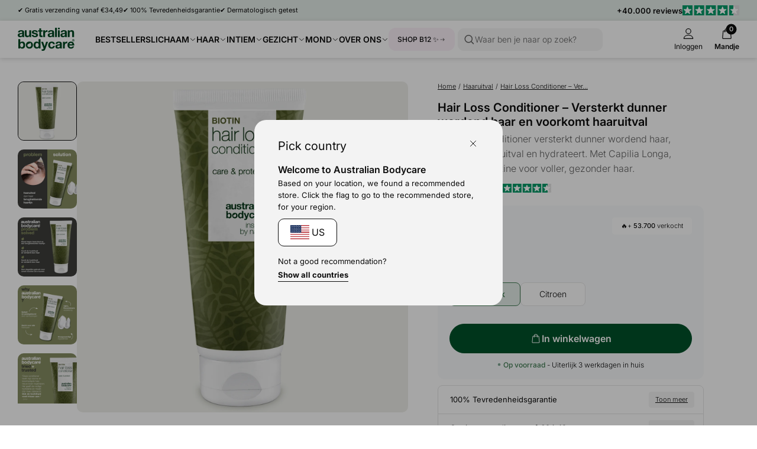

--- FILE ---
content_type: text/css
request_url: https://australian-bodycare.nl/cdn/shop/t/64/assets/main.css?v=27505739699865899101762936251
body_size: 2239
content:
html,body{scroll-behavior:smooth}body{font-size:16px;line-height:1.6;--body-text-color: #0c0c0c;color:var(--body-text-color);--pw-mobile-gutter: 15px}input,.input-field{font-family:inherit}.pw{max-width:var(--page-width);margin:0 auto;width:100%;padding-left:var(--pw-mobile-gutter);padding-right:var(--pw-mobile-gutter)}@media (min-width: 1024px){.pw{padding-left:30px;padding-right:30px}}.pw-narrow{max-width:var(--article-width)}@media (max-width: 1199px){.clear-pw-right-tablet-down{width:100%;margin-right:-15px}}@media (min-width: 980px){.pw-full-item{flex:0 1 calc(50% - (var(--column-gap) / 2))}.pw-align-item{flex:0 1 calc(var(--half-page-width) - (var(--column-gap) / 2))}}.absolute-full{position:absolute;top:0;left:0;width:100%;height:100%;z-index:1}.overflow-x,.overflow-x--controls{overflow-x:scroll;flex-wrap:nowrap;padding-bottom:var(--spacing-1);margin-bottom:calc(var(--spacing-1) * -1);justify-content:start}.column.overflow-x .column-item,.overflow-x--controls .column-item{flex-shrink:0}.overflow-x,.overflow-x--controls{-ms-overflow-style:none}.overflow-x::-webkit-scrollbar{display:none}.overflow-x--controls::-webkit-scrollbar{cursor:pointer;-webkit-appearance:none;width:5px;height:5px;padding:3px 0}.overflow-x--controls::-webkit-scrollbar-thumb{cursor:pointer;background-color:var(--color-neutral-3);padding:3px 0}@media (max-width: 979px){.overflow-x-tablet-down,div.overflow-x-tablet-down,.column.overflow-x-tablet-down{overflow-x:scroll;flex-wrap:nowrap;padding-bottom:var(--spacing-1);margin-bottom:calc(var(--spacing-1) * -1);justify-content:start}.column.overflow-x-tablet-down .column-item{flex-shrink:0}.overflow-x-tablet-down{-ms-overflow-style:none}.overflow-x-tablet-down::-webkit-scrollbar{display:none}}.section-heading-group{padding-right:calc(var(--spacing-6) / 2)}.min-height-0{min-height:50vh}.min-height-1{min-height:75vh}.min-height-2{min-height:100vh}@media (max-width: 979px){.flex-top-mobile{order:-1}.align-start{justify-content:start}.align-center{justify-content:center}}.snippet-section-header{max-width:520px}.snippet-section-header .hg-description{font:var(--body-small)}@media (max-width: 979px){.hidden-mobile{display:none!important}.hide-tablet-down{display:none}.snippet-section-header{margin-right:30px}}.styled{background-color:var(--bg-color, inherit);border-color:var(--border-color, inherit);color:var(--text-color, inherit);--accent-color: var(--accent-color, var(--text-color, inherit))}@media (min-width: 980px){.align-stretch-tablet-up{align-items:stretch}.hidden-desktop{display:none!important}.hide-tablet-up{display:none}}.media-item-force-ratio--square{--forced-ratio: 1}.media-item-force-ratio--portrait{--forced-ratio: .7}.media-item-force-ratio--landscape{--forced-ratio: 1.5625}.media-item-force-ratio--slim{--forced-ratio: 2}.media-item-force-ratio--superslim{--forced-ratio: 3}@media (max-width: 979px){.media-item-force-ratio-mobile--landscape{--forced-ratio: 2}.media-item-force-ratio--slim{--forced-ratio: 2.5}}.section-content{padding-top:var(--spacing-5);padding-bottom:var(--spacing-5)}@media (min-width: 980px){.section-content{padding-top:90px;padding-bottom:90px}.media-item-force-ratio-desktop--square{--forced-ratio: 1}}.section-clear-top{padding-top:0}.section-clear-bottom{padding-bottom:0}.section-clear-both{padding-top:0;padding-bottom:0}@media (min-width: 980px) and (max-width: 1439px){.pw.wide-media-left,.pw.wide-media-right{padding:0}.pw.wide-media-right .block-item:nth-child(1){padding-left:calc(var(--spacing-3) + var(--column-gap));max-width:50%}.pw.wide-media-left .block-item:nth-child(1){padding-left:var(--column-gap);max-width:50%}.pw.wide-media-left .block-item:nth-child(2){padding-right:var(--spacing-3)}}@media (min-width: 1440px){.pw.wide-media-left,.pw.wide-media-right,.pw.wide-content-right{max-width:unset;padding:0}.pw.wide-media-right .block-item:nth-child(1){padding-left:calc(50% - var(--half-page-width) + var(--spacing-3) + (var(--column-gap) / 2))}.pw.wide-content-right .wide-content-item:nth-child(1){padding-left:calc(50% - var(--half-page-width) + var(--spacing-3))}.pw.wide-media-left .block-item:nth-child(1){max-width:calc(50% - var(--spacing-3) + (var(--column-gap) / 2))}.pw.wide-media-left .block-item:nth-child(2){max-width:calc(var(--half-page-width) + (var(--column-gap) / 2));padding-right:var(--spacing-3)}}@media (min-width: 980px) and (max-width: 1919px){.pw.wide-media-right .block-item:nth-child(2) .media-item{border-radius:var(--border-radius-0) 0 0 var(--border-radius-0)}.pw.wide-media-left .block-item:nth-child(1) .media-item{border-radius:0 var(--border-radius-0) var(--border-radius-0) 0}}@media (min-width: 1920px){.pw.wide-media-left,.pw.wide-media-right{max-width:1920px;margin:0 auto}}.column{display:flex;flex-wrap:wrap;margin-left:calc(var(--column-gap, 0px) * -1);row-gap:var(--row-gap, 0px)}.column-item-y-stretch{display:flex;align-items:stretch}.flex-nowrap{flex-wrap:nowrap}.column-item{padding-left:var(--column-gap, 0px);flex-grow:1;flex-shrink:1}@media (min-width: 980px){.column{margin-left:calc(var(--column-gap--desktop, var(--column-gap, 0px)) * -1)}.column-item{padding-left:var(--column-gap--desktop, var(--column-gap, 0px))}}.column-1>.column-item{flex-basis:100%;width:100%}.column-1\/5>.column-item{flex-basis:calc(100% / 1.5);width:calc(100% / 1.5)}.column-2>.column-item{flex-basis:50%;width:50%}.column-2\/5>.column-item{flex-basis:40%;width:40%}.column-3>.column-item{flex-basis:calc(100% / 3);width:calc(100% / 3)}.column-3\/5>.column-item{flex-basis:calc(100% / 3.5);width:calc(100% / 3.5)}.column-4>.column-item{flex-basis:25%;width:25%}.column-5>.column-item{flex-basis:20%;width:20%}.column-6>.column-item{flex-basis:16.5%;width:16.5%}.column-item-1,.column>.column-item-1{flex-basis:100%;width:100%}.column-item-2,.column>.column-item-2{flex-basis:50%;width:50%}.column-item-3,.column>.column-item-3{flex-basis:calc(100% / 3);width:calc(100% / 3)}.column-item-4,.column>.column-item-4{flex-basis:25%;width:25%}.column-item-5,.column>.column-item-5{flex-basis:20%;width:20%}.column-item-auto{flex-basis:auto;flex-shrink:1;flex-grow:1}.column-2 .column-item,.column-3 .column-item,.column-4 .column-item,.column-5 .column-item{flex-grow:0}@media (min-width: 980px){.column-item{flex-grow:0;flex-shrink:0}.column-1-tablet-up>.column-item{flex-basis:100%;width:100%}.column-1\/5-tablet-up>.column-item{flex-basis:calc(100% / 1.5);width:calc(100% / 1.5)}.column-2-tablet-up>.column-item{flex-basis:50%;width:50%}.column-2\/5-tablet-up>.column-item{flex-basis:40%;width:40%}.column-3-tablet-up>.column-item{flex-basis:calc(100% / 3);width:calc(100% / 3)}.column-3\/5-tablet-up>.column-item{flex-basis:calc(100% / 3.5);width:calc(100% / 3.5)}.column-3-tablet-up>.column-item-2\/3,.column>.column-item-2\/3-tablet-up,.column-item-2\/3-tablet-up{flex-basis:calc(100% / 3 * 2);width:calc(100% / 3 * 2)}.column>.column-item-3\/10-tablet-up{flex-basis:30%;width:30%}.column>.column-item-4\/10-tablet-up{flex-basis:40%;width:40%}.column>.column-item-5\/10-tablet-up{flex-basis:50%;width:50%}.column>.column-item-6\/10-tablet-up{flex-basis:60%;width:60%}.column>.column-item-7\/10-tablet-up{flex-basis:70%;width:70%}}@media (min-width: 980px){.column-4-tablet-up>.column-item{flex-basis:25%;width:25%}.column-4\/5-tablet-up>.column-item{flex-basis:calc(100% / 4.5);width:calc(100% / 4.5)}.column-5-tablet-up>.column-item{flex-basis:20%;width:20%}.column-5\/5-tablet-up>.column-item{flex-basis:calc(100% / 5.5);width:calc(100% / 5.5)}}@media (min-width: 980px){.column>.column-item-1-tablet-up,.column-item-auto-tablet-up{flex-basis:auto;width:auto;flex-grow:1;flex-shrink:1}.column-item-1-tablet-up,.column>.column-item-1-tablet-up{flex-basis:100%;width:100%}.column-item-2-tablet-up,.column>.column-item-2-tablet-up{flex-basis:50%;width:50%}.column-item-3-tablet-up,.column>.column-item-3-tablet-up{flex-basis:calc(100% / 3);width:calc(100% / 3)}.flex-nowrap-tablet-up{flex-wrap:nowrap}}@media (min-width: 980px){.column-item-4-tablet-up,.column>.column-item-4-tablet-up{flex-basis:25%;width:25%}.column-item-5-tablet-up,.column>.column-item-5-tablet-up{flex-basis:20%;width:20%}}@media (min-width: 980px){.column-pw .column-pw-item{max-width:calc((var(--page-width) - (var(--spacing-3) * 2) + var(--column-gap)) / var(--item-max-width, 1))}}.opacity-0{opacity:0}.opacity-50{opacity:.5}.row{display:flex;align-items:flex-start;column-gap:10px}.row.spread{justify-content:space-between}.row--center{display:flex;align-items:center;column-gap:10px}.row.gap-sm,.row--center.gap-sm{column-gap:15px}.row.gap-md,.row--center.gap-md{column-gap:20px}.row.gap-lg,.row--center.gap-lg{column-gap:30px}.row.gap-xl,.row--center.gap-xl{column-gap:40px}.align-start{align-items:start}.align-center{align-items:center}.justify-start{justify-content:start}.justify-center{justify-content:center}video-wrapper{display:block}video-wrapper[video-state=playing] picture{opacity:0}.video--with-controls{width:100%;flex:1 1 100%}@media (max-width: 450px){.slider-grid-sm-1-item .product__card-item{flex-basis:70%}}.boxlink{display:flex;align-items:center;column-gap:10px;justify-content:space-between;padding:15px 15px 15px 20px;font:var(--font, var(--body-normal-light));width:100%;--icon-size: 20px}.boxlink--sm{padding:12px 17.5px 12px 20px;font:var(--body-subtext-light);--icon-size: 18px}.boxlink-label{display:flex;align-items:center;column-gap:10px}.boxlink-list li{display:block;border:1px solid var(--border-color, var(--color-neutral-3));border-top:none}.boxlink-list li:first-child{border-top:1px solid var(--border-color, var(--color-neutral-3));border-top-left-radius:8px;border-top-right-radius:8px}.boxlink-list li:last-child{border-bottom-left-radius:8px;border-bottom-right-radius:8px}.seplink-list li{display:block;border-bottom:1px solid var(--border-color, var(--color-neutral-3))}.boxlink-icon,.boxlink-icon svg,.card-title-link-icon{height:var(--icon-size);width:var(--icon-size)}.boxlink-label .boxlink-icon{margin-right:5px}.boxlink--sm .boxlink-label .boxlink-icon{margin-right:0}.boxlink-icon img,.card-title-link-icon img{transform:scale(1.3);width:100%;height:100%;display:inline-block}.boxlink-more,.rotate-270{transform:rotate(270deg)}.badge.boxlink-badge,.badge.nav-badge{background-color:var(--bg-color, var(--color-neutral-3));border-color:var(--border-color, var(--color-neutral-3));color:var(--label-color, var(--body-text-color))}.badge.boxlink-badge{margin-left:5px;font-size:10px;padding-top:1px}.story__image-stack.absolute-full,.story__image-stack--large{column-gap:25px;--font: var(--body-subtext);--item-width: 78px}@media (max-width: 979px){.story__image-stack.overflow-x-tablet-down{margin-right:calc(var(--pw-mobile-gutter) * -1)}}@media (min-width: 978px){.story__image-stack--large{column-gap:30px;--item-width: 98px;font-size:14px}.md-up-justify-center{justify-content:center}.story-header.md-up-justify-center{text-align:center}.story-header.md-up-justify-center .snippet-section-header{max-width:100%}}.image-stack-card{min-width:var(--item-width);max-width:calc(var(--item-width) * 1.5)}.image-stack-card-media,.image-stack-card-media img,.image-stack-card-media a{display:block;border-radius:999px;width:calc(var(--item-width) - 4px);margin-left:auto;margin-right:auto}.image-stack-card-media .placeholder{border-radius:999px}.image-stack-card-media img,.image-stack-card-media .placeholder{background-color:var(--item-bg-color, var(--color-neutral-4))}.image-stack-card-media a{border:2px solid transparent}.image-stack-card-meta{text-align:center;font:var(--font);line-height:1.4}.image-stack-card-meta a{padding:var(--spacing-1) 5px 5px;display:block;font-weight:400}.card-media-group{position:relative}.product-card .card-media-primary .media-item{z-index:1}.product-card .card-media-secondary .media-item{z-index:0;position:absolute;top:0;left:0}.product-card .card-media-secondary img{display:none;visibility:hidden}.checkbox-item{--border-color: #000;--bg-color: #fff;--icon-color: transparent;--text-color: var(--body-text-color)}.checkbox-pseudo{position:relative;border-radius:4px;height:20px;width:20px;flex:0 0 20px;border:1px solid var(--border-color);background-color:var(--bg-color)}.checkbox-item .checkbox-input{display:none;visibility:hidden;opacity:0}.checkbox-label,.checkbox-label .rte{font-size:13px;font-weight:300;cursor:pointer}.checkbox-item .checkbox-label .rte a:not(.btn){color:var(--text-color)}.checkbox-item{display:flex;flex-direction:row;column-gap:10px;align-items:center}.checkbox-icon{position:absolute;transition:opacity ease-in-out .125s;top:0;left:0;width:100%;height:100%;opacity:0;color:var(--icon-color)}.checkbox-icon svg{height:100%;width:100%;display:block}.smol-modal{opacity:0;position:fixed;z-index:9;top:100%;width:100%;transition:top ease .25s;max-width:100%;--text-color: var(--body-text-color)}.smol-modal[open]{opacity:1;z-index:99;background-color:#0006;height:100%;width:100%;display:block;top:0;left:0;max-width:100%;transition:none}.smol-modal-inner{display:flex;align-items:center;justify-content:center;height:100%;width:100%;padding-left:12px;padding-right:12px;position:relative}.close-btn-abs{position:absolute;top:0;right:0;cursor:pointer;padding:18px}.smol-modal-body{max-width:400px;background-color:#fff;border-radius:20px;padding:40px 35px 20px;display:flex;flex-direction:column;row-gap:20px}.smol-modal-body .checkbox-label{margin-bottom:1px}.smol-modal-buttons{display:flex;flex-direction:column;row-gap:10px;padding-bottom:40px}.smol-modal-heading{padding-top:20px;font:var(--body-normal-bold)}.smol-modal-body .rte{font:var(--body-subtext-light)}.smol-modal-body .rte a:not(.btn){color:var(--text-color)}.smol-modal-body .btn{font-weight:500;min-height:45px}.smol-modal-body .btn:not(.btn-fill-primary){border-color:var(--color-neutral-3)}.smol-modal-body .btn[name=reject]{border-width:2px;border-color:var(--color-neutral-3);font-weight:400}.smol-modal-body .btn[name=reject]:hover{border-color:var(--color-neutral-5)}.no-smooth-scroll{scroll-behavior:initial}.tab-group{border-bottom:1px solid var(--color-neutral-3);margin-bottom:15px}.tab-button{cursor:pointer;padding:10px;position:relative}.tab-button span{font:var(--body-small-light)}@media (max-width: 660px){.tab-button{padding:8px}.tab-button span{font-size:13px}}.tab-button--active span{font-weight:600}.tab-button--active:after,.tab-button:hover:after{position:absolute;content:"";width:100%;height:2px;bottom:-1px;background-color:var(--color-neutral-1);display:block;left:0}
/*# sourceMappingURL=/cdn/shop/t/64/assets/main.css.map?v=27505739699865899101762936251 */


--- FILE ---
content_type: text/css
request_url: https://australian-bodycare.nl/cdn/shop/t/64/assets/element-logo.css?v=14878767216383609521762936251
body_size: -401
content:
.brand svg,.brand-medium svg{display:block;width:96px;height:auto}.brand-large svg{display:block;width:148px;height:auto}.other-brand-icon{position:relative}.other-brand-icon a{position:absolute;top:0;left:0;width:100%;height:100%;cursor:pointer}.other-brand,.other-brand-medium{display:block;height:12px;width:auto}.other-brand-large{display:block;height:15px;width:auto}.other-brand-xlarge{display:block;height:20px;width:auto}.other-brand-xxl{display:block;height:30px;width:auto}.other-brand svg,.other-brand-medium svg,.other-brand-large svg,.other-brand-xlarge svg,.other-brand-xxl svg{display:block;height:100%;width:auto}.other-brand-spacer{display:block;border-radius:99px;background-color:currentColor;opacity:.5;width:3px;height:3px}.some-icon{position:relative;width:25px;color:var(--color-primary-0)}.some-icon svg{width:100%;height:auto;display:block}
/*# sourceMappingURL=/cdn/shop/t/64/assets/element-logo.css.map?v=14878767216383609521762936251 */


--- FILE ---
content_type: text/css
request_url: https://australian-bodycare.nl/cdn/shop/t/64/assets/component-dropdown.css?v=76145908148527054261762936251
body_size: 171
content:
wdn-dropdown{display:block}wdn-dropdown [dropdown-container]{height:0;overflow:hidden;transition:all ease .3s}.dropdown-icon{flex-shrink:0}wdn-dropdown[dropdown-active] .dropdown-icon{transform:rotate(180deg)}.dropdown,.dropdown-base{border-radius:var(--border-radius-0);border:1px solid var(--section-secondary-item-color, var(--color-neutral-3));font-size:var(--font-size-text)}.dropdown-trigger{padding:17.5px 20px;cursor:pointer;display:flex;justify-content:space-between;align-items:center;font-weight:500}wdn-dropdown[dropdown-active] .dropdown-trigger{font-weight:600}.dropdown .dropdown-container,.dropdown-base .dropdown-container{padding:0 20px;color:var(--section-secondary-item-color, inherit)}.dropdown-content :first-child{margin-top:0}.dropdown-content :last-child{margin-bottom:0}.dropdown[dropdown-active],.dropdown-base[dropdown-active]{padding:0 0 12.5px}.dropdown[active-on=mobile],.dropdown-base[active-on=mobile]{border:none;padding:0}.dropdown[active-on=mobile] .dropdown-container,.dropdown-base[active-on=mobile] .dropdown-container{padding:0}@media (max-width: 979px){.dropdown-trigger{padding:12.5px 15px}.dropdown .dropdown-container{padding:0 var(--spacing-2)}.dropdown[active-on=mobile] .dropdown-trigger,.dropdown-base[active-on=mobile] .dropdown-trigger{padding-right:0;padding-left:0}.dropdown[dropdown-active],.dropdown-base[dropdown-active]{padding:0 0 9px}}@media (min-width: 980px){.dropdown[active-on=mobile] .dropdown-trigger,.dropdown-base[active-on=mobile] .dropdown-trigger{padding:0}.dropdown[active-on=mobile] .hg-title,.dropdown-base[active-on=mobile] .hg-title{margin-bottom:var(--spacing-2)}.dropdown[active-on=mobile] .dropdown-trigger svg,.dropdown-base[active-on=mobile] .dropdown-trigger svg{display:none}.dropdown[active-on=mobile] [dropdown-container],.dropdown-base[active-on=mobile] [dropdown-container]{height:auto!important}}.txtdown,.txtdown-base{position:relative;padding-bottom:var(--spacing-2)}.txtdown:before,.txtdown-base:before{content:"";display:block;position:absolute;bottom:0;left:0;width:100%;background:linear-gradient(rgba(255,255,255,0),var(--color-neutral-5))}.txtdown-bg-primary-4 .txtdown:before{background:linear-gradient(var(--color-primary-4-transparent),var(--color-primary-4))}.txtdown.rte:before,.txtdown-base.rte:before{height:41px}.txtdown.rte-small:before,.txtdown-base.rte-small:before{height:32px}[dropdown-active].txtdown:before,[dropdown-active].txtdown-base:before{display:none}.txtdown-trigger{position:absolute;bottom:-12.5px;left:0}.txtdown-label-idle{display:flex}.txtdown-content-idle,.txtdown-content{color:var(--section-secondary-item-color, var(--color-neutral-1))}.txtdown-content-idle *:only-child{margin:0}.txtdown-content{padding-top:1.5em}.txtdown-content :first-child{margin-top:0}.txtdown-content :last-child{margin-bottom:0}.txtdown-content{padding-bottom:0}.txtdown-label-active,.txtdown-indicator-active,wdn-dropdown[dropdown-active] .txtdown-label-idle,wdn-dropdown[dropdown-active] .txtdown-indicator-idle{display:none}wdn-dropdown[dropdown-active] .txtdown-label-active,wdn-dropdown[dropdown-active] .txtdown-indicator-active{display:flex}.snippet-section-header .txtdown{margin-top:var(--spacing-1)}.tocdown-content,.tocdown-content-idle{display:flex;flex-direction:column}.tocdown-title{font-size:var(--font-size-h4);font-weight:600;line-height:1.2;margin-bottom:var(--spacing-1)}@media (max-width: 979px){.tocdown-title{font-size:var(--font-size-h5);font-weight:400}}.tocdown-link{margin-bottom:var(--spacing-0)}.tocdown-label-active,.tocdown-indicator-active,wdn-dropdown[dropdown-active] .tocdown-label-idle,wdn-dropdown[dropdown-active] .tocdown-indicator-idle{display:none}wdn-dropdown[dropdown-active] .tocdown-label-active,wdn-dropdown[dropdown-active] .tocdown-indicator-active{display:flex}.dropdown-group-title{margin-bottom:var(--spacing-4)}.dropdown-group wdn-dropdown{margin-bottom:var(--spacing-1)}
/*# sourceMappingURL=/cdn/shop/t/64/assets/component-dropdown.css.map?v=76145908148527054261762936251 */


--- FILE ---
content_type: text/css
request_url: https://australian-bodycare.nl/cdn/shop/t/64/assets/announcement-bar.css?v=146165091981469644981762936251
body_size: -183
content:
.announcement-bar{background-color:var(--bg-color);position:relative;z-index:5}.announcement-bar-content{display:flex;justify-content:space-between;align-items:center;column-gap:var(--spacing-3)}.announcement-bar-widget{flex:0 0 auto}.announcement-bar-items{width:100%;align-items:center}.announcement-bar-items [data-slide-btn]{position:absolute;z-index:3;height:100%;width:40x;display:flex;align-items:center;background-color:var(--bg-color);padding:2px 5px 2px 18px}.announcement-bar-items [data-slide-btn] svg{transform:rotate(90deg)}.announcement-bar-items [data-slide-btn][name=next]{right:0;padding-left:5px;padding-right:18px}.announcement-bar-items [data-slide-btn][name=next] svg{transform:rotate(-90deg)}.announcement-bar-items .announcement-bar-item,.announcement-bar-items .announcement-bar-review{padding:7.5px 0}@media (min-width: 1024px){.announcement-bar-items [data-slide-btn]{display:none}.announcement-bar-items{column-gap:15px}.announcement-bar-item{order:0}.announcement-bar-review{margin-left:auto;order:1}.announcement-bar slide-text.announcement-bar-items .announcement-bar-item.slide-item,.announcement-bar slide-text.announcement-bar-items .announcement-bar-review.slide-item{right:unset;left:unset;position:initial;transform:none;z-index:2;visibility:visible;flex:0 1 auto;width:auto}}.announcement-bar-item{position:relative;font-size:11px;flex:0 0 auto}.announcement-bar .announcement-bar-review.slide-item{display:flex;justify-content:center;align-items:center;column-gap:var(--spacing-1);flex:0 0 auto}.announcement-bar-review__label{font-size:var(--font-size-subtext);flex-shrink:0}.announcement-bar-review .review-score-icon{height:17px;width:auto}@media (max-width: 1025px){.announcement-bar-review{column-gap:var(--spacing-0)}.announcement-bar .pw{padding-left:0;padding-right:0}.announcement-bar-review__label{font-size:var(--font-size-label)}}
/*# sourceMappingURL=/cdn/shop/t/64/assets/announcement-bar.css.map?v=146165091981469644981762936251 */


--- FILE ---
content_type: text/css
request_url: https://australian-bodycare.nl/cdn/shop/t/64/assets/template-product.css?v=124891592114843148311762936251
body_size: 2044
content:
.unit-pricing{margin-top:5px}.productpage__variant-selection .unit-pricing{margin-top:7.5px}.unit-pricing .baseline{font:var(--body-label-light);font-size:12px}.unit-pricing .compared{text-decoration:line-through;color:var(--color-neutral-1);margin-left:2.5px;margin-right:2.5px}.unit-pricing strong{font-weight:500}.unit-pricing--has-compare .baseline-text{color:var(--color-primary-1)}.productpage__media-gallery{--column-gap: var(--spacing-2);display:flex}.productpage-breadcrumb{padding-top:var(--spacing-3)}.amount-sold-badge{border-radius:5px;padding:6px 15px;background-color:var(--color-sky-4);font-weight:300;align-items:center;column-gap:5px}.amount-sold-badge strong{font-weight:500}.amount-sold-badge drawer-control[for=amount-sold]{cursor:pointer;display:block;width:16px;height:16px}.amount-sold-badge drawer-control[for=amount-sold] svg{display:block}@media (min-width: 1024px){.productpage__media-gallery,.productpage-breadcrumb{padding-top:var(--spacing-4)}.amount-sold-badge{background-color:var(--color-neutral-5)}}.productpage__media-gallery .productpage__media-main{overflow:hidden;flex:1 1 calc(100% - 100px - var(--column-gap))}.productpage__media-thumbList .productpage__media-thumbItem:not(:last-child){margin-bottom:var(--spacing-2)}.productpage__media-main{position:relative}.productpage-breadcrumb .breadcrumb{margin-bottom:var(--spacing-1)}.productpage__variant-selection{padding-top:var(--spacing-3)}.productpage__variant-selection .variants{width:100%;display:block}.variant-selection-column{--column-gap: 0;row-gap:20px}.variant-selection-column variant-option-group{flex:1 0 100%}[data-no-variants]{display:none}.productpage-subheading{padding-top:var(--spacing-0);color:var(--color-neutral-1);font:var(--body-normal-light)}@media (max-width: 980px){.productpage .oke-sr-label-text{display:none}}.productpage .oke-stars svg{height:15px}.productpage .oke-sr-count-number,.productpage .oke-sr-label-text{font:var(--body-subtext);font-weight:300}.btn-label--price .dot{height:5px;width:5px;display:inline-block;background-color:#ffffff5e;border-radius:99px;margin-right:10px;margin-bottom:2.5px}.btn-label--price .btn-label-secondary{margin-left:10px}.productpage__description{position:relative;margin-top:var(--spacing-2)}.btn-atc{width:100%}#ProductPagePricing--main{display:flex;column-gap:var(--spacing-2);justify-content:space-between;align-items:end}.productpage__pricing--mobile,.productpage__pricing .column{align-items:center}.productpage__pricing .price,.productpage__pricing--mobile .price{font-size:22px;line-height:1.2;font-weight:700}.productpage__pricing .compare_at_price,.productpage__pricing--mobile .compare_at_price{font-size:20px;line-height:1.2;font-weight:300;color:var(--color-neutral-1);text-decoration:line-through}.productpage__pricing--mobile .price{font-size:18px}.productpage__pricing--mobile .compare_at_price{font-size:14px}.productpage__pricing--mobile{padding-top:0}@media (min-width: 980px){.productpage__pricing--mobile{margin-top:var(--spacing-1);display:none}}.heading-area-footer{margin-top:10px;margin-bottom:15px;display:flex;flex-wrap:wrap;align-items:center;justify-content:space-between;column-gap:var(--spacing-3);row-gap:var(--spacing-1)}[data-if-on-sale]{display:none}.productpage[data-on-sale=true] [data-if-on-sale]{display:block}.productpage__description .productpage__description-reveal{position:absolute;bottom:-5px;left:0;background-color:#ffffffec;width:100%}.dropdown-limit-height-body{max-height:312px;overflow:hidden}@media (max-width: 979px){.dropdown-limit-height-body{max-height:302px}}.unrestricted-dropdown-body .dropdown-limit-height-body{max-height:unset}.unrestricted-dropdown-body .trigger-state-idle,.trigger-state-active{display:none}.unrestricted-dropdown-body .trigger-state-active{display:block}.dropdown-group .productpage-review-card{border:1px solid var(--color-neutral-3)}.productpage-review-card .card-title{margin:var(--spacing-1) 0 0}.icon-text{display:flex;align-items:center}.icon-text>.icon{margin-right:5px;flex-grow:15px;width:15px;height:15px}.icon-text-list .icon-text:not(:last-child){padding-bottom:calc(var(--spacing-0) / 2)}.productpage-meta-reviews{display:flex;column-gap:var(--spacing-1);align-items:center;transition:opacity var(--transition-0)}.productpage-meta-reviews:hover{opacity:.75}.productpage-meta-reviews-label{color:var(--color-neutral-1);font-size:var(--font-size-subtext);text-decoration:underline;cursor:pointer}.productpage-meta-reviews-icon{height:15px;width:auto}.productpage__submit{display:flex}.productpage__media-gallery .productpage__media-thumbList{flex:0 0 100px;width:100px}.productpage-grid{display:grid}.productpage__media-gallery{display:flex;gap:var(--column-gap);flex-wrap:wrap}.productpage__media-main{flex:1 1 100%}.productpage__media-main iframe{border-radius:var(--border-radius-0)}.productpage__media-thumbList{flex:0 0 85px}.productpage-media__badges{justify-content:flex-end;left:auto;right:0;z-index:2}@media (max-width: 767px){.productpage-grid{grid-template-columns:100%}.productpage-media__badges{max-width:80%;padding-left:0}.productpage__media-main,.productpage__media-thumbList{flex:0 0 100%}.productpage__gallery{grid-row:2 / 3}.productpage-main-dropdowns{grid-row:4 / 5}.productpage-heading-area{grid-row:1 / 2}.productpage-meta-body{grid-row:3 / 4}}@media (max-width: 979px){.productpage__media-gallery{--row-gap: var(--spacing-1)}.productpage__media-main .swipeable-item{flex-shrink:0}.productpage__media-gallery .productpage__media-thumbList{flex:1 1 100%;overflow:hidden}.productpage__media-gallery .productpage__media-thumbList .swipeable-slider{display:flex;column-gap:var(--spacing-1);margin-bottom:calc(var(--spacing-0) * -1);padding-bottom:var(--spacing-0)}.productpage__media-thumbItem{flex:0 0 65px;width:65px;height:65px}.productpage__variant-selection{padding-top:var(--spacing-1)}}.productpage-main-dropdowns{padding-top:20px}@media (min-width: 768px){.productpage-main-dropdowns{padding-top:30px}.productpage-grid{column-gap:60px;grid-template-columns:1fr 320px}.productpage__gallery{grid-area:1 / 1 / 4 / 2}.productpage-main-dropdowns{grid-area:4 / 1 / 5 / 2}.productpage-heading-area{grid-area:1 / 2 / 2 / 3;padding-left:var(--spacing-3)}.productpage-meta-body{grid-area:2 / 2 / 3 / 3;padding-left:var(--spacing-3)}}@media (min-width: 980px){.productpage__media-gallery .productpage__media-thumbList{order:-1}.productpage__description{margin-top:var(--spacing-0)}.productpage__media-thumbList{height:0;padding-top:calc(100% - 100px - var(--column-gap));overflow:hidden;position:relative}.productpage__media-thumbList swipeable-area{position:absolute;top:0;left:0;width:100%;height:100%}.productpage__description{padding-right:30px}}@media (min-width: 1024px){.productpage-heading-area,.productpage-meta-body{max-width:480px;width:100%;justify-self:flex-start}.productpage__meta{padding-right:var(--spacing-5)}}@media (min-width: 767px){.productpage-grid{grid-template-columns:1fr 380px}}@media (min-width: 880px){.productpage-grid{grid-template-columns:1fr 440px}}@media (min-width: 1100px){.productpage-grid{grid-template-columns:1fr 540px}}drawer-control[data-product-option-handle]{height:15px;cursor:pointer}#Modal-option-information,.modal-pdp-usp{padding:var(--spacing-2)}.option-information-placeholder{width:100%;height:100%;background-color:transparent}.option-information-wrapper,.pdp-usp-modal-wrapper{width:100%;max-width:480px;height:100%;max-height:1180px;padding:var(--spacing-3);background-color:var(--color-neutral-5);border-radius:var(--border-radius-0)}.option-information-wrapper drawer-control,.pdp-usp-modal-wrapper drawer-control{cursor:pointer;height:20px}.pdp-usp-modal-block{display:flex;height:100%;flex-direction:column}.option-information-block{display:none;height:100%;flex-direction:column}.option-information-header,.pdp-usp-modal-header{display:flex;justify-content:flex-end;padding-bottom:var(--spacing-3);border-bottom:1px solid var(--color-neutral-3)}.option-information-body,.pdp-usp-modal-body{padding-top:var(--spacing-1);width:100%;flex:0 1 100%;overflow-y:scroll}.pdp-usp-modal-body{padding:25px 10px;font-size:14px}.option-information-body :first-child,.pdp-usp-modal-body :first-child{margin-top:0}.option-information-block--active{display:flex}.radio-active{font-weight:600;border-color:var(--color-primary-1);color:var(--color-primary-1);background:var(--color-primary-4)}variant-option-group{display:block}.productpage__variant-selection .variants-options{display:flex;align-items:flex-start;column-gap:10px}.variant-option-btn{flex:0 1 110px}.variant-option-btn variant-option{white-space:nowrap}.variant-savings-perc{display:block;font-size:11px;font-weight:300;text-align:center;margin-top:5px}.variant-savings-perc .amount{font-weight:500;color:var(--color-primary-1)}.productpage-video__thumbnail{position:absolute;bottom:var(--spacing-2);right:var(--spacing-2);z-index:1;cursor:pointer}.productpage-video__thumbnail svg{z-index:1;width:20px;height:20px;position:absolute;top:50%;left:50%;transform:translate(-50%,-50%);color:var(--color-neutral-5)}.productpage-video__thumbnail .media-item{width:70px;height:70px}.productpage-media__video{width:100%;height:100%}.productpage-thumb-video{position:relative}.productpage-thumb-video svg{z-index:1;color:var(--color-neutral-5);display:block;position:absolute;width:20px;height:20px;top:50%;left:50%;transform:translate(-50%,-50%)}.productpage .okeReviews>div{display:flex;flex-direction:row-reverse;align-items:center;column-gap:8px}.productpage .oke-sr-stars{margin:0}.productpage .oke-sr-count{flex:0 0 auto;text-decoration:underline;line-height:1}.productpage .oke-stars,.productpage .oke-sr-stars,.productpage .oke-sr-stars svg{display:block}.productpage .oke-sr-count span{font-size:13px}@media (min-width: 980px){.productpage__pricing--wrapper [data-oke-star-rating]{display:none}}.productpage__pricing [data-oke-star-rating]{flex:0 0 auto}.productpage-payments{display:flex;justify-content:center;align-items:center;column-gap:var(--spacing-2);row-gap:var(--spacing-0);flex-wrap:wrap}.pdp-bis-trigger{display:block;width:100%}@media (min-width: 768px){.productpage-grid__item--sticky{position:sticky;top:calc(var(--nav-height, 0px) + var(--sticky-top, 0px) + var(--spacing-2))}.productpage-grid{column-gap:20px}}.pdp-heading-area{position:relative;outline:0}[data-pricematch-content]{position:absolute;top:0;transform:translate(-105%,25%);left:0;border:1px solid #000;border-radius:12.5px;padding:15px;background-color:#fff;z-index:4}[data-pricematch-close]{position:absolute;top:0;right:0;padding:10px;cursor:pointer}[data-pricematch-close] .btn-icon{height:22px;width:22px}[data-pricematch-content] .rte{font-size:14px}[data-pricematch-content] .rte p:not(:last-child){margin-bottom:7px}@media (max-width: 768px){[data-pricematch-content]{transform:translateY(130%)}}.productpage__mainbuy{padding-top:25px;padding-bottom:15px}@media (min-width: 1024px){.productpage__mainbuy{background-color:var(--color-sky-4);padding:20px 20px 15px;border-radius:12px}.pdp-message{margin-top:10px}}productpage-grid.resource-page .oke-sr-count{text-decoration:none}.pdp-message{border-radius:8px;padding:10px 15px;text-align:center}.pdp-message .rte{font-size:13px;font-weight:400}.pdp-message .rte a,.pdp-message .rte strong{color:var(--accent-color, --text-color);font-weight:500}.pdp-message .rte p{margin-top:0}.inventory-msg{margin-top:10px;display:flex;align-items:center;font-size:12px;font-weight:300;text-align:center;justify-content:center}.inventory-msg strong{color:var(--color-primary-1);font-weight:500}.pulse-dot{height:4px;width:4px;display:inline-block;background-color:var(--color-primary-2);border-radius:99px;margin-right:5px;animation:pulse-dot 2.5s infinite}.pdp__main-usp{margin-top:10px;border:1px solid var(--color-neutral-3);border-radius:8px}.pdp__main-usp .usp-item{padding:10px 10px 10px 15px}@media (min-width: 1024px){.pdp__main-usp .usp-item{padding:10px 15px 10px 20px}}.pdp__main-usp .subheading{flex:1 1 auto;font:var(--body-small-base-smaller);font-weight:300}.pdp__main-usp .usp-item .row{align-items:center}.pdp__main-usp drawer-control:hover{cursor:pointer}.pdp__main-usp drawer-control:hover span{text-decoration:underline}.pdp__main-usp .usp-item:not(:last-child){border-bottom:1px solid var(--color-neutral-3)}.pdp__main-usp .usp-item.retailers,.pdp__main-usp .usp-item.payment-options{padding:15px}.pdp__main-usp .heading{font:var(--body-subtext)}.pdp__main-usp .pill{font:var(--body-label-light);padding:5px 7px;text-decoration:underline}@media (min-width: 1024px){.pdp__main-usp .pill{font:var(--body-label-light);line-height:1;padding:7px 10px}.pdp__main-usp .usp-item.retailers,.pdp__main-usp .usp-item.payment-options{padding:15px 15px 15px 20px}}.variant-indicator-status{height:5px;border-radius:4px;width:100%;background-color:var(--color-neutral-3);margin-bottom:12px;display:block;position:relative}.variant-indicator-status--reached{background-color:var(--color-primary-1)}.variant-indicator-status-icon{display:flex;justify-content:center}.variant-indicator-status-icon svg{width:8px;height:8px;display:inline-block}.variant-indicator-status-icon{position:absolute;width:100%}.variant-indicator-status-icon--bottom{bottom:-8px;color:var(--color-neutral-3)}.variant-indicator-status-icon--top{display:none;color:var(--color-primary-1);top:-8px}.variant-indicator-status-icon--top svg{transform:rotate(180deg)}.variant-indicator-status--reached .variant-indicator-status-icon--bottom{display:none}.variant-indicator-status--active .variant-indicator-status-icon--top{display:flex}.variants-options .variant-option-btn:first-child .variant-indicator-status-icon{display:none}.variants-options .variant-savings-amount-abs{font-size:11px;position:absolute;bottom:14px;width:100%;text-align:center;opacity:.7;font-weight:300}.variant-indicator-status--active .variant-savings-amount-abs{opacity:1}.variant-indicator-status--active .variant-savings-amount-abs .amount{font-weight:500}
/*# sourceMappingURL=/cdn/shop/t/64/assets/template-product.css.map?v=124891592114843148311762936251 */


--- FILE ---
content_type: text/css
request_url: https://australian-bodycare.nl/cdn/shop/t/64/assets/swipeable-area.css?v=9107094556882860871762936251
body_size: -13
content:
swipeable-area{display:block;position:relative}swipeable-control{display:block}swipeable-area[options=d]{overflow-x:scroll;-ms-overflow-style:none}swipeable-area[options=d]::-webkit-scrollbar{display:none}swipeable-area[options=d] .column-item{flex-shrink:0}swipeable-area[options=d] .swipeable-slider,swipeable-area[options="m,t,d,g"] .swipeable-slider,swipeable-area[options="mm,t,gx"] .swipeable-slider,swipeable-area[options="mm,t,d"] .swipeable-slider{--column-gap: var(--spacing-3);--row-gap: var(--spacing-4);transition:transform .5s ease-out;flex-wrap:nowrap;align-items:stretch}swipeable-area[options=d] .swipeable-slider img{pointer-events:none}swipeable-area[options=d][swipping] .swipeable-slider{transition:none}[host-controls] swipeable-control{position:absolute;top:50%;right:var(--spacing-1);transform:translateY(-50%);opacity:0;pointer-events:none;transition:opacity var(--transition-0)}[host-controls] swipeable-control[alternate]{left:var(--spacing-1)}@media (max-width: 979px){swipeable-area[options=d]{padding-bottom:var(--spacing-1);margin-bottom:calc(var(--spacing-1) * -1)}}@media (min-width: 1440px){.wide-content-right .clear-pw-right-tablet-down .control{left:calc(((var(--page-width) - (2 * var(--spacing-3)) + var(--column-gap)) / 3 * 2) - var(--column-gap));transform:translate(calc(-100% - var(--spacing-1)),-50%)}.wide-content-right .clear-pw-right-tablet-down.wide-content--only-item .control{left:calc(var(--page-width) - 40px - var(--spacing-1));transform:translate(-100%,-50%)}}@media (min-width: 980px){swipeable-area[options=d]{cursor:pointer}swipeable-area[options=d] swipeable-control{pointer-events:all}swipeable-area[state=start] .control,swipeable-area[state=end] .control-left{opacity:1}swipeable-area[state=start] .control-left,swipeable-area[state=end] .control{opacity:0;pointer-events:none}swipeable-area[state=running] .control,swipeable-area[state=running] .control-left{opacity:1}swipeable-area[options=d]{overflow:hidden;width:100%}}swipeable-thumbnail{display:block;cursor:pointer}swipeable-thumbnail.swipeable-item-active{border:1px solid var(--color-neutral-0);border-radius:var(--border-radius-0)}
/*# sourceMappingURL=/cdn/shop/t/64/assets/swipeable-area.css.map?v=9107094556882860871762936251 */


--- FILE ---
content_type: text/css
request_url: https://australian-bodycare.nl/cdn/shop/t/64/assets/pdp-sticky-atc.css?v=151720659828552970751762936251
body_size: -405
content:
@media (min-width: 768px){.pdp__sticky-atc{display:none}}.pdp__sticky-atc{position:fixed;bottom:0;left:0;width:100%;box-shadow:0 -2px 20px #0000001a;background-color:#fff;border-top:1px solid var(--section-secondary-item-color);z-index:4;transition:transform ease-in-out .4s;transform:translateY(0)}.pdp__sticky-atc__content{padding-top:var(--spacing-1);padding-bottom:var(--spacing-1);display:flex;flex-direction:column;align-items:center}.pdp__sticky-atc.hidden{transform:translateY(110%)}
/*# sourceMappingURL=/cdn/shop/t/64/assets/pdp-sticky-atc.css.map?v=151720659828552970751762936251 */


--- FILE ---
content_type: text/css
request_url: https://australian-bodycare.nl/cdn/shop/t/64/assets/section-recently-viewed.css?v=3031433710878503441762936251
body_size: -468
content:
viewed-productlist[data-layout=product-card] product-card-suspense,viewed-productlist[data-layout=product-card-smaller] product-card-suspense{height:400px;display:block}@media (min-width:1024px){viewed-productlist[data-layout=product-card] product-card-suspense{height:510px}viewed-productlist[data-layout=product-card-smaller] product-card-suspense{height:405px}}viewed-productlist[data-layout=product-card] product-card-suspense:before,viewed-productlist[data-layout=product-card-smaller] product-card-suspense:before{content:"";display:block;background-color:#f6f6f6;border-radius:15px;height:100%;width:100%}
/*# sourceMappingURL=/cdn/shop/t/64/assets/section-recently-viewed.css.map?v=3031433710878503441762936251 */


--- FILE ---
content_type: text/css
request_url: https://australian-bodycare.nl/cdn/shop/t/64/assets/nav-drawer-slides.css?v=31717802358447484121762936251
body_size: -443
content:
.navdrawer__slide-head-controls{padding:20px 25px 15px 20px}.icon--reverse{transform:rotate(180deg)}.column-spread-center{display:flex;align-items:center;justify-content:space-between}.navdrawer__slide-header-main{align-items:center;justify-content:space-between;margin-bottom:var(--spacing-1)}.navdrawer__slide-body{padding:5px 20px 0;width:100%}.navdrawer__slide-back-btn{font-size:var(--font-size-subtext)}.navdrawer__slide-back-btn .icon{height:28px;width:28px;flex:0 0 28px}.navdrawer__slide-main-links{display:flex;flex-direction:column;row-gap:25px;padding-bottom:40px}.navdrawer__slide-viewall{text-decoration:underline;font:var(--body-subtext-light);padding-right:10px}
/*# sourceMappingURL=/cdn/shop/t/64/assets/nav-drawer-slides.css.map?v=31717802358447484121762936251 */


--- FILE ---
content_type: text/javascript
request_url: https://australian-bodycare.nl/cdn/shop/t/64/assets/cart-upsell.js?v=65216699616441849071762936251
body_size: -70
content:
class CartRecommendations extends HTMLElement{constructor(){super(),this.recommendationsFound=[],this.outputList=this.querySelector("ul")}selfDestruct(){this.dispatchEvent(new CustomEvent("cart:upsell:empty")),this.removeAttribute("data-loaded");var cartDrawer=this.closest("cart-drawer");cartDrawer&&cartDrawer.querySelector(".cart__rec")&&cartDrawer.querySelector(".cart__rec").remove()}buildCartIdList(){if(this.cartItems=this.getAttribute("cart-items"),this.cartItems&&this.cartItems.length>0&&(this.cartItems=this.cartItems.split(",")),!this.cartItems){this.selfDestruct();return}}async fetchRecommendations(){if(this.cartItems.length!=0){var section_id=this.getAttribute("section"),baseUrl=this.getAttribute("data-section-url"),idParam="&product_id="+this.cartItems[0],res=await fetch(baseUrl+"&sections="+section_id+idParam).then(res2=>res2.json()).then(json=>{var items=json[section_id],parsed_dom=new DOMParser().parseFromString(items,"text/html");return this.cartItems.shift(),parsed_dom});return res}}getRecommendations(){this.fetchRecommendations().then(results=>results&&results.querySelector(".shopify-section li")?(results.querySelectorAll(".shopify-section li").forEach(elem=>{this.recommendationsFound.push(elem),this.outputList.appendChild(elem)}),this.setAttribute("data-loaded",""),this.recommendationsFound):!1).then(matches=>{matches||this.selfDestruct()})}connectedCallback(){this.buildCartIdList(),this.getRecommendations()}}customElements.define("cart-recommendations",CartRecommendations);
//# sourceMappingURL=/cdn/shop/t/64/assets/cart-upsell.js.map?v=65216699616441849071762936251


--- FILE ---
content_type: text/javascript
request_url: https://australian-bodycare.nl/cdn/shop/t/64/assets/template-product.js?v=11886488412538688601762936251
body_size: 1540
content:
class VariantOption extends HTMLElement{constructor(){super(),this.changeEvent=new CustomEvent("variant-option:changed",{bubbles:!0}),this.isActive=this.classList.contains("radio-active"),this._value=this.getAttribute("value")}setActive(){this.isActive||(this.isActive=!0,this.classList.add("radio-active"),this.dispatchEvent(this.changeEvent))}removeActive(){this.isActive=!1,this.classList.remove("radio-active")}connectedCallback(){this.addEventListener("click",this.setActive)}}class VariantOptionGroup extends HTMLElement{constructor(){super(),this.changeEvent=new CustomEvent("variant-option-group:changed",{bubbles:!0}),this.activeNode=this.querySelector(".radio-active")}cacheOptions(){this.options={},Array.from(this.querySelectorAll("variant-option")).forEach(node=>{this.options[node._value]={element:node,value:node._value}})}catchVariantChange(){this.addEventListener("variant-option:changed",event=>{this.activeNode=this.querySelector(".radio-active"),this.activeNode&&this.activeNode.removeActive(),this.activeNode=event.target,this.dispatchEvent(this.changeEvent)})}connectedCallback(){this.cacheOptions(),this.catchVariantChange()}}class VariantSelection extends HTMLElement{constructor(){super(),this.changeEvent=new CustomEvent("variant-selection:changed",{bubbles:!0}),this.variantGroupOptions=Array.from(this.querySelectorAll("variant-option-group")),this.activeVariantTitle,this.activeGroups=[]}registerOptionChange(){this.addEventListener("variant-option-group:changed",event=>{if(this.buildActiveVariantTitle(),!this.variantsByTitleJSON[this.activeVariantTitle]){var lastUpdatedOptionName=event.target.getAttribute("name"),hasUpdatedOneOption=!1;this.variantGroupOptions.forEach(elem=>{elem.getAttribute("name")!=lastUpdatedOptionName&&(hasUpdatedOneOption||(elem.querySelector("variant-option").click(),hasUpdatedOneOption=!0))});return}this.dispatchEvent(this.changeEvent)})}buildActiveVariantTitle(){this.activeVariantTitle=this.variantGroupOptions.map(elem=>elem.activeNode._value).join(" / ")}updateId(id){this.querySelector('input[name="id"]').value=id;var url=new URL(window.location.href);id?url.searchParams.set("variant",id):url.searchParams.delete("variant"),window.history.replaceState({},"",url.href)}connectedCallback(){this.registerOptionChange(),this.buildActiveVariantTitle(),this.dispatchEvent(this.changeEvent)}}class ProductForm extends HTMLElement{constructor(){super(),this.productJSON={},this.variantsByTitleJSON,this.current_variant={},this.VariantSelection=this.querySelector("variant-selection"),this.cart=document.querySelector("cart-drawer"),this.changeEvent=new CustomEvent("variant:changed",{bubbles:!0})}getProductJSON(){this.querySelector("[data-product-json]")&&(this.productJSON=JSON.parse(this.querySelector("[data-product-json]").innerText))}mapVariantsByTitle(){this.variantsByTitleJSON||(this.variantsByTitleJSON={},this.productJSON&&this.productJSON.variants&&this.productJSON.variants.filter(variant=>{this.variantsByTitleJSON[variant.title]=variant})),this.VariantSelection.variantsByTitleJSON=this.variantsByTitleJSON}listenForVariantChange(){this.addEventListener("variant-selection:changed",this.onVariantChange)}onVariantChange(event){this.VariantSelection.activeVariantTitle&&this.setCurrentVariant(!0)}setCurrentVariant(notOnLoad){this.current_variant=this.variantsByTitleJSON[this.VariantSelection.activeVariantTitle],this.dispatchEvent(this.changeEvent),notOnLoad&&this.refreshDOM()}replaceGalleryImages(sectionContent){let mainImageQuery="#Product-gallery-main .productpage-media__image img",mainThumbImageQuery="#Product-gallery-thumb .swipeable-item img",mainImage=this.freshDOM.querySelector(mainImageQuery),mainThumbImage=this.freshDOM.querySelector(mainThumbImageQuery);mainImage&&document.querySelector(mainImageQuery).replaceWith(mainImage),mainThumbImage&&document.querySelector(mainThumbImageQuery).replaceWith(mainThumbImage),document.querySelectorAll("#Product-gallery-main, #Product-gallery-thumb").forEach(swiper=>{swiper.thumbnailCallback(0)})}_nodeUpdatePrices(){document.querySelectorAll(".productpage__pricing").forEach((pricing,index)=>pricing.innerHTML=this.freshDOM.querySelectorAll(".productpage__pricing")[index].innerHTML),document.querySelector(".productpage__submit").innerHTML=this.freshDOM.querySelector(".productpage__submit").innerHTML}_nodeUpdateProductOptions(){this.variantOptionGroupItems=this.freshDOM.querySelectorAll("variant-selection variant-option-group"),Array.from(this.querySelectorAll("variant-selection variant-option-group")).forEach((elem,index)=>{elem.innerHTML=this.variantOptionGroupItems[index].innerHTML})}_nodeUpdateOnSaleAttribute(){let newAttributeValue=this.freshDOM.querySelector(".productpage[data-on-sale]").dataset.onSale;document.querySelector(".productpage[data-on-sale]").setAttribute("data-on-sale",newAttributeValue)}_nodeUpdateUnitPrices(){document.querySelector(".productpage .unit-pricing")&&document.querySelectorAll(".productpage .unit-pricing").forEach(elem=>{elem.innerHTML=this.freshDOM.querySelector(".unit-pricing").innerHTML})}updateStickyATC(){document.querySelector(".pdp__sticky-atc__content").innerHTML=this.freshDOM.querySelector(".pdp__sticky-atc__content").innerHTML}refreshDOM(){this.VariantSelection.updateId(this.current_variant.id),this.section_id=this.closest(".shopify-section").getAttribute("id").replace("shopify-section-",""),fetch(location.pathname+"?variant="+this.current_variant.id+"&section_id="+this.section_id).then(res=>res.text()).then(resText=>{var domParser=new DOMParser;this.freshDOM=domParser.parseFromString(resText,"text/html"),this._nodeUpdatePrices(),this._nodeUpdateProductOptions(),this._nodeUpdateOnSaleAttribute(),this._nodeUpdateUnitPrices(),this.replaceGalleryImages(),this.updateStickyATC()})}onFormSubmit(){this.dispatchEvent(new CustomEvent("form:atc"))}registerFormSubmit(){this.form=this.querySelector("form"),this.addEventListener("submit",e=>{e.preventDefault(),this.onFormSubmit()})}connectedCallback(){this.getProductJSON(),this.mapVariantsByTitle(),this.listenForVariantChange(),this.setCurrentVariant(),this.registerFormSubmit()}}customElements.define("variant-option",VariantOption),customElements.define("variant-option-group",VariantOptionGroup),customElements.define("variant-selection",VariantSelection),customElements.define("product-form",ProductForm);class ProductPageGrid extends HTMLElement{constructor(){super()}get headingAreaHeight(){return this.headingArea?this.headingArea.getBoundingClientRect().height:0}get productFormHeight(){return this.productForm?this.productForm.getBoundingClientRect().height:0}changeStickyTop(ele){ele.style.setProperty("--sticky-top",this.headingAreaHeight+"px")}changeMargin(ele,val,direction){let margin="margin"+direction;ele.style[margin]="-"+val+"px"}collectNodes(){this.productForm=this.querySelector(".productpage__form"),this.headingArea=this.querySelector(".productpage-heading-area")}updateNodes(){if(!(window.innerWidth<768)){this.changeStickyTop(this.querySelector(".productpage__form")),this.productForm.style.marginTop="-"+this.productFormHeight+"px",this.headingArea.style.marginBottom=this.productFormHeight+"px";var gall=this.querySelector(".productpage__media-gallery"),mainDropdowns=this.querySelector(".productpage-main-dropdowns");if(gall&&mainDropdowns){var differenceHeight=this.productForm.offsetHeight+this.headingArea.offsetHeight-gall.offsetHeight;differenceHeight>0&&(mainDropdowns.style.marginTop="-"+differenceHeight+"px")}[this.headingArea,this.productForm].forEach(node=>{node.classList.add("productpage-grid__item--sticky")})}}reloadCalcs(){this.collectNodes(),this.updateNodes()}connectedCallback(){this.collectNodes(),this.updateNodes()}}customElements.define("productpage-grid",ProductPageGrid);class WDNDisclosure extends HTMLElement{constructor(){super()}get getTrigger(){return document.querySelector(this.getAttribute("trigger"))||this.querySelector("[data-disclosure-trigger]")}bindEvents(){this.getTrigger&&this.getTrigger.addEventListener("click",()=>{this.focus()})}connectedCallback(){this.content=this.querySelector("[data-disclosure-content]"),this.bindEvents()}}customElements.define("wdn-disclosure",WDNDisclosure),function(){var pricematchContent=document.querySelector("[data-pricematch-content]"),pricematchOpen=function(){document.getSelection().toString().length>0&&document.getSelection().anchorNode.parentElement.classList.contains("productpage-heading")&&(pricematchContent.classList.add("active"),document.addEventListener("click",pricematchClose),document.removeEventListener("selectionchange",pricematchOpen))},pricematchClose=function(){document.getSelection().toString()==""&&(pricematchContent.classList.remove("active"),document.removeEventListener("click",pricematchClose),document.addEventListener("selectionchange",pricematchOpen))};document.querySelector("[data-pricematch-close]").addEventListener("click",elem=>{pricematchContent.classList.remove("active"),document.removeEventListener("click",pricematchClose),document.addEventListener("selectionchange",pricematchOpen)}),document.addEventListener("selectionchange",pricematchOpen)}();class ModalUSPContent extends HTMLElement{constructor(){super(),this.loaded=!1}fetchContent(){this.loaded||(this.sectionId=this.getAttribute("data-section"),this.pageHandle=this.getAttribute("data-page"),fetch(Shopify.routes.root+"pages/"+this.pageHandle+"?section_id="+this.sectionId).then(res=>res.text()).then(txt=>{let section=new DOMParser().parseFromString(txt,"text/html").querySelector(".shopify-section");this.innerHTML=section.innerHTML,this.loaded=!0}))}}customElements.define("modalusp-content",ModalUSPContent);
//# sourceMappingURL=/cdn/shop/t/64/assets/template-product.js.map?v=11886488412538688601762936251


--- FILE ---
content_type: text/json
request_url: https://conf.config-security.com/model
body_size: 86
content:
{"title":"recommendation AI model (keras)","structure":"release_id=0x46:45:54:61:21:4e:54:3e:67:70:57:6a:74:30:60:38:3c:26:48:53:70:43:41:54:6a:78:76:34:57;keras;0r9plhlivl9u559s7ecdesvbxync0b222qhmikga75ang25aakx0nmijr03l8ynfkqdv7jig","weights":"../weights/46455461.h5","biases":"../biases/46455461.h5"}

--- FILE ---
content_type: text/javascript
request_url: https://australian-bodycare.nl/cdn/shop/t/64/assets/component-dropdown.js?v=101863388087346629481762936251
body_size: 522
content:
if(!customElements.get("wdn-dropdown")){class WDNDropdown extends HTMLElement{constructor(){super(),this.buildConstructor(),this.autoInit&&this.init()}configureAttributes(){this.nameSpace=this.getAttribute("data-name")||"dropdown",this.selectors={trigger:"["+this.nameSpace+"-trigger]",container:"["+this.nameSpace+"-container]",content:"["+this.nameSpace+"-content]"},this.attributeList={group:"group",active:this.nameSpace+"-active",resetHeight:"data-reset-height",animation:this.nameSpace+"-animate",active_on:"active-on"}}buildConstructor(){this.configureAttributes(),this.triggers=this.querySelectorAll(this.selectors.trigger),this.container=this.querySelector(this.selectors.container),this.content=this.querySelector(this.selectors.content),this.group=this.getAttribute(this.attributeList.group),this.isActive=this.getAttribute(this.attributeList.active)==="",this.resetHeight=this.getAttribute(this.attributeList.resetHeight)==="",this.animation=parseInt(this.getAttribute(this.attributeList.animation))||0,this.autoInit=this.getAttribute("data-autoinit")!=="false",this.restrictions={is_restricted:this.hasAttribute(this.attributeList.active_on),active_on:this.getAttribute(this.attributeList.active_on),valid_list:["mobile","desktop"],vp_width:900},this.setConditionals()}setConditionals(){this.conditionals=[window.innerWidth>=this.restrictions.vp_width&&this.restrictions.active_on===this.restrictions.valid_list[0],window.innerWidth<this.restrictions.vp_width&&this.restrictions.active_on===this.restrictions.valid_list[1]]}setState(newState){this.isActive=newState}setContainerHeight(newHeight){var value=newHeight;typeof newHeight=="number"&&(value=newHeight+"px"),this.container.style.height=value}shrinkContainer(){this.setContainerHeight(this.initialHeight)}expandContainer(){var contentHeight=this.content.offsetHeight;this.setContainerHeight(contentHeight)}setInactive(){this.expandContainer(),setTimeout(function(){this.setState(!1),this.removeAttribute(this.attributeList.active),this.shrinkContainer(),typeof this.onClose=="function"&&this.onClose()}.bind(this),50)}scrollTop(){if(!this.classList.contains("scroll-top--on-active"))return;let offsetTop=100+parseInt(getComputedStyle(document.documentElement).getPropertyValue("--nav-height"));setTimeout(()=>{window.scrollTo({behaviour:"smooth",top:this.getBoundingClientRect().top+window.scrollY-offsetTop})},350)}setActive(){this.collapseGroupContainers(),this.setState(!0),this.setAttribute(this.attributeList.active,""),this.expandContainer(),this.scrollTop(),typeof this.onOpen=="function"&&this.onOpen()}fireGroupEvent(){var customEvent=new CustomEvent("dropdown:group:collapse",{detail:{initiator:this,group:this.group}});document.body.dispatchEvent(customEvent)}collapseGroupContainers(){this.group&&this.fireGroupEvent()}beforeInactive(){this.expandContainer()}afterActive(){this.animation&&setTimeout(function(){this.setContainerHeight("auto")}.bind(this),this.animation)}validateActiveOn(){var valid=!0;return!this.restrictions.is_restricted||this.restrictions.valid_list.indexOf(this.restrictions.active_on)===-1||this.conditionals.some(condition=>condition===!0)&&(valid=!1),valid}onTriggerClick(){this.validateActiveOn()&&(this.isActive?(this.beforeInactive(),this.setInactive()):(this.setActive(),this.afterActive()),typeof this.onClick=="function"&&this.onClick())}onWindowResize(){this.setConditionals(),this.isActive&&this.expandContainer()}onGroupCollapse(e){e.detail.initiator!==this&&this.group===e.detail.group&&this.isActive&&this.setInactive()}setInitialState(){this.isActive&&this.expandContainer()}storeInitialHeight(){this.initialHeight=parseInt(this.container.style.height)||0}bind(){this.triggers.forEach(trigger=>trigger.addEventListener("click",this.onTriggerClick.bind(this))),document.body.addEventListener("dropdown:group:collapse",this.onGroupCollapse.bind(this)),window.addEventListener("resize",this.onWindowResize.bind(this))}init(){this.storeInitialHeight(),this.setInitialState(),this.bind()}}customElements.define("wdn-dropdown",WDNDropdown)}
//# sourceMappingURL=/cdn/shop/t/64/assets/component-dropdown.js.map?v=101863388087346629481762936251
